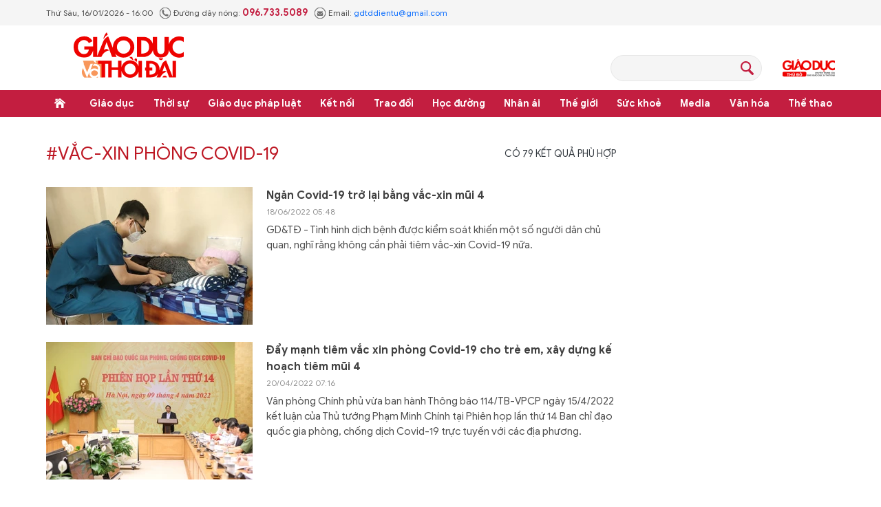

--- FILE ---
content_type: text/html;charset=utf-8
request_url: https://giaoducthoidai.vn/vac-xin-phong-covid-19-tag416089.html
body_size: 15657
content:
<!DOCTYPE html> <html lang="vi"> <head> <title>vắc-xin phòng Covid-19 | Báo Giáo dục và Thời đại Online</title> <meta name="description" content="Tin tức, hình ảnh, video clip MỚI NHẤT về vắc-xin phòng Covid-19 đang được dư luận quan tâm, cập nhật tin tuc vac xin phong Covid 19 24h trong ngày tại Báo Giáo dục và Thời đại Online"/> <meta name="keywords" content="vắc-xin phòng Covid-19, tin tuc vac xin phong Covid 19, hinh anh vac xin phong Covid 19, video clip vac xin phong Covid 19"/> <meta name="news_keywords" content="vắc-xin phòng Covid-19, tin tuc vac xin phong Covid 19, hinh anh vac xin phong Covid 19, video clip vac xin phong Covid 19"/> <meta http-equiv="Content-Type" content="text/html; charset=utf-8" /> <meta http-equiv="X-UA-Compatible" content="IE=edge"/> <meta http-equiv="refresh" content="1800" /> <meta name="revisit-after" content="1 days" /> <meta name="viewport" content="width=device-width, initial-scale=1"> <meta http-equiv="content-language" content="vi" /> <meta name="format-detection" content="telephone=no"/> <meta name="format-detection" content="address=no"/> <meta name="apple-mobile-web-app-capable" content="yes"> <meta name="apple-mobile-web-app-status-bar-style" content="black"> <meta name="apple-mobile-web-app-title" content="Báo Giáo dục và Thời đại Online"/> <meta name="referrer" content="no-referrer-when-downgrade"/> <link rel="shortcut icon" href="https://cdn.giaoducthoidai.vn/assets/web/styles/img/favicon.ico" type="image/x-icon" /> <link rel="preconnect" href="https://cdn.giaoducthoidai.vn"/> <link rel="dns-prefetch" href="https://cdn.giaoducthoidai.vn"/> <link rel="dns-prefetch" href="//www.google-analytics.com" /> <link rel="dns-prefetch" href="//www.googletagmanager.com" /> <link rel="dns-prefetch" href="//stc.za.zaloapp.com" /> <link rel="dns-prefetch" href="//fonts.googleapis.com" /> <meta property="fb:app_id" itemprop="name" content="3320730791529309"/> <meta property="fb:pages" content="801564163192774"/> <meta name="propeller" content="4bf372f4837e144bae2ec4d33e4f2665"> <meta name="eclick_verify" content="dFRaW1AXLRcYGVlEagQFCAwPMAAYAQwCIQIFRxUF"/> <meta name="p:domain_verify" content="bedbde054ee92f7b2c9552a90da96a4e"/> <meta name="google-site-verification" content="oj4ZE7Ft2rWUHKA7OP7vLkdggZYsxjqPVYd0tfD3enE"/> <script> var cmsConfig = { domainDesktop: 'https://giaoducthoidai.vn', domainMobile: 'https://giaoducthoidai.vn', domainApi: 'https://api.giaoducthoidai.vn', domainStatic: 'https://cdn.giaoducthoidai.vn', domainLog: 'https://log.giaoducthoidai.vn', googleAnalytics: 'G-22ZE40TC24', siteId: 0, pageType: 12, objectId: 416089, adsZone: 0, allowAds: true, adsLazy: true, antiAdblock: false, }; if (window.location.protocol !== 'https:' && window.location.hostname.indexOf('giaoducthoidai.vn') !== -1) { window.location = 'https://' + window.location.hostname + window.location.pathname + window.location.hash; } var USER_AGENT=window.navigator&&(window.navigator.userAgent||window.navigator.vendor)||window.opera||"",IS_MOBILE=/Android|webOS|iPhone|iPod|BlackBerry|Windows Phone|IEMobile|Mobile Safari|Opera Mini/i.test(USER_AGENT);function setCookie(e,o,i){var n=new Date,i=(n.setTime(n.getTime()+24*i*60*60*1e3),"expires="+n.toUTCString());document.cookie=e+"="+o+"; "+i+";path=/;"}function getCookie(e){var o=document.cookie.indexOf(e+"="),i=o+e.length+1;return!o&&e!==document.cookie.substring(0,e.length)||-1===o?null:(-1===(e=document.cookie.indexOf(";",i))&&(e=document.cookie.length),unescape(document.cookie.substring(i,e)))}; </script> <meta name="author" content="Báo Giáo dục và Thời đại Online" /> <meta name="copyright" content="Copyright © 2026 by Báo Giáo dục và Thời đại Online" /> <meta name="RATING" content="GENERAL" /> <meta name="GENERATOR" content="Báo Giáo dục và Thời đại Online" /> <meta content="Báo Giáo dục và Thời đại Online" itemprop="sourceOrganization" name="source"/> <meta content="news" itemprop="genre" name="medium"/> <meta name="robots" content="noarchive, max-image-preview:large, index, follow" /> <meta name="GOOGLEBOT" content="noarchive, max-image-preview:large, index, follow" /> <link rel="canonical" href="https://giaoducthoidai.vn/tu-khoa/vac-xin-phong-covid-19-tag416089.html" /> <meta property="og:site_name" content="Báo Giáo dục và Thời đại Online"/> <meta property="og:rich_attachment" content="true"/> <meta property="og:type" content="website"/> <meta property="og:url" content="https://giaoducthoidai.vn/tu-khoa/vac-xin-phong-covid-19-tag416089.html"/> <meta property="og:image" content="https://cdn.giaoducthoidai.vn/assets/web/styles/img/logo-share.jpg"/> <meta property="og:image:width" content="1200"/> <meta property="og:image:height" content="630"/> <meta property="og:title" content="vắc-xin phòng Covid-19"/> <meta property="og:description" content="Tin tức, hình ảnh, video clip MỚI NHẤT về vắc-xin phòng Covid-19 đang được dư luận quan tâm, cập nhật tin tuc vac xin phong Covid 19 24h trong ngày tại Báo Giáo dục và Thời đại Online"/> <meta name="twitter:card" value="summary"/> <meta name="twitter:url" content="https://giaoducthoidai.vn/tu-khoa/vac-xin-phong-covid-19-tag416089.html"/> <meta name="twitter:title" content="vắc-xin phòng Covid-19"/> <meta name="twitter:description" content="Tin tức, hình ảnh, video clip MỚI NHẤT về vắc-xin phòng Covid-19 đang được dư luận quan tâm, cập nhật tin tuc vac xin phong Covid 19 24h trong ngày tại Báo Giáo dục và Thời đại Online"/> <meta name="twitter:image" content="https://cdn.giaoducthoidai.vn/assets/web/styles/img/logo-share.jpg"/> <meta name="twitter:site" content="@Báo Giáo dục và Thời đại Online"/> <meta name="twitter:creator" content="@Báo Giáo dục và Thời đại Online"/> <script type="application/ld+json"> { "@context": "http://schema.org", "@type": "Organization", "name": "Báo Giáo dục và Thời đại Online", "url": "https://giaoducthoidai.vn", "logo": "https://cdn.giaoducthoidai.vn/assets/web/styles/img/logo.png", "foundingDate": "1959", "founders": [ { "@type": "Person", "name": "BỘ GIÁO DỤC VÀ ĐÀO TẠO" } ], "address": [ { "@type": "PostalAddress", "streetAddress": "15 - Hai Bà Trưng - Q.Hoàn Kiếm - Hà Nội", "addressLocality": "Hà Nội City", "addressRegion": "Northeast", "postalCode": "100000", "addressCountry": "VNM" } ], "contactPoint": [ { "@type": "ContactPoint", "telephone": "+84-886-059-988", "contactType": "customer service" }, { "@type": "ContactPoint", "telephone": "+84-243-936-9800", "contactType": "customer service" } ], "sameAs": [ "https://www.facebook.com/giaoducthoidai" ] } </script> <script type="application/ld+json"> { "@context" : "https://schema.org", "@type" : "WebSite", "name": "Báo Giáo dục và Thời đại Online", "url": "https://giaoducthoidai.vn", "alternateName" : "BÁO GIÁO DỤC & THỜI ĐẠI, CƠ QUAN CỦA BỘ GIÁO DỤC VÀ ĐÀO TẠO - DIỄN ĐÀN TOÀN XÃ HỘI VÌ SỰ NGHIỆP GIÁO DỤC", "potentialAction": { "@type": "SearchAction", "target": { "@type": "EntryPoint", "urlTemplate": "https://giaoducthoidai.vn/search/?q={search_term_string}" }, "query-input": "required name=search_term_string" } } </script> <script type="application/ld+json"> { "@context":"http://schema.org", "@type":"BreadcrumbList", "itemListElement":[ { "@type":"ListItem", "position":1, "item":{ "@id":"https://giaoducthoidai.vn/tu-khoa/vac-xin-phong-covid-19-tag416089.html", "name":"vắc-xin phòng Covid-19" } } ] } </script> <link rel="preload" href="https://cdn.giaoducthoidai.vn/assets/web/styles/css/main.min-1.0.15.css" as="style"> <link rel="preload" href="https://cdn.giaoducthoidai.vn/assets/web/js/main.min-1.0.17.js" as="script"> <link id="cms-style" rel="stylesheet" href="https://cdn.giaoducthoidai.vn/assets/web/styles/css/main.min-1.0.15.css"> <script type="text/javascript"> var _metaOgUrl = 'https://giaoducthoidai.vn/tu-khoa/vac-xin-phong-covid-19-tag416089.html'; var page_title = document.title; var tracked_url = window.location.pathname + window.location.search + window.location.hash; </script> <script async="" src="https://www.googletagmanager.com/gtag/js?id=G-22ZE40TC24"></script> <script> window.dataLayer = window.dataLayer || []; function gtag(){dataLayer.push(arguments);} gtag('js', new Date()); gtag('config', 'G-22ZE40TC24'); </script> <script async src="https://sp.zalo.me/plugins/sdk.js"></script> </head> <body > <div class="wrapper-page "> <header class="page-header"> <div class="top-info"> <div class="container"> <div class="time" id="today"></div> <div class="phone"> <span class="icon icon-phone"></span>Đường dây nóng: <strong> 096.733.5089</strong> </div> <div class="email"> <span class="icon icon-mail"></span>Email: <a href="mailto:gdtddientu@gmail.com"> gdtddientu@gmail.com</a> </div> </div> </div> <div class="container header-primary"> <div> <a href="https://giaoducthoidai.vn" class="logo" title="Báo Giáo dục và Thời đại Online">Báo Giáo dục và Thời đại Online</a> </div> <div id="adsWeb_AdsHeader" class="banner " data-platform="1" data-position="Web_AdsHeader" style="display:none"> </div> <div class="search-head"> <input type="text" class="form-control txtsearch"> <span class="icon icon-search btn_search"></span> </div> <h2> <a href="https://giaoducthudo.giaoducthoidai.vn/" class="logo-gdtd" title="Giáo dục Thủ đô" target="_blank">Giáo dục Thủ đô</a> </h2> </div> <div class="header-secondary"> <div class="container"> <ul class="menu"> <li class="menu-item home"> <a href="https://giaoducthoidai.vn" class="menu-link" title="Trang chủ"> Trang chủ </a> </li> <li class="menu-item has-sub"> <a class="menu-link" href="https://giaoducthoidai.vn/giao-duc/" title="Giáo dục ">Giáo dục </a> <ul class="sub-menu"> <li class="sub-item"> <a href="https://giaoducthoidai.vn/chinh-sach/" title="Chính sách">Chính sách</a> </li> <li class="sub-item"> <a href="https://giaoducthoidai.vn/dia-phuong/" title="Địa phương">Địa phương</a> </li> <li class="sub-item"> <a href="https://giaoducthoidai.vn/tuyen-sinh-du-hoc/" title="Đào tạo - Tuyển sinh">Đào tạo - Tuyển sinh</a> </li> <li class="sub-item"> <a href="https://giaoducthoidai.vn/giao-duc-bon-phuong/" title="Bốn phương">Bốn phương</a> </li> <li class="sub-item"> <a href="https://giaoducthoidai.vn/chuyen-dong/" title="Chuyển động">Chuyển động</a> </li> </ul> </li> <li class="menu-item has-sub"> <a class="menu-link" href="https://giaoducthoidai.vn/thoi-su/" title="Thời sự">Thời sự</a> <ul class="sub-menu"> <li class="sub-item"> <a href="https://giaoducthoidai.vn/giao-duc-do-thi/" title="Giáo dục Đô thị">Giáo dục Đô thị</a> </li> <li class="sub-item"> <a href="https://giaoducthoidai.vn/thoi-su-xa-hoi/" title="Xã hội">Xã hội</a> </li> <li class="sub-item"> <a href="https://giaoducthoidai.vn/chinh-tri/" title="Chính trị">Chính trị</a> </li> <li class="sub-item"> <a href="https://giaoducthoidai.vn/kinh-te/" title="Kinh tế">Kinh tế</a> </li> </ul> </li> <li class="menu-item has-sub"> <a class="menu-link" href="https://giaoducthoidai.vn/phap-luat-phap-luat/" title="Giáo dục pháp luật">Giáo dục pháp luật</a> <ul class="sub-menu"> <li class="sub-item"> <a href="https://giaoducthoidai.vn/an-ninh/" title="An ninh">An ninh</a> </li> <li class="sub-item"> <a href="https://giaoducthoidai.vn/phap-dinh/" title="Pháp đình">Pháp đình</a> </li> <li class="sub-item"> <a href="https://giaoducthoidai.vn/goc-nhin/" title="Bạn đọc - Điều tra">Bạn đọc - Điều tra</a> </li> </ul> </li> <li class="menu-item has-sub"> <a class="menu-link" href="https://giaoducthoidai.vn/ket-noi/" title="Kết nối">Kết nối</a> <ul class="sub-menu"> <li class="sub-item"> <a href="https://giaoducthoidai.vn/cong-doan/" title="Công đoàn">Công đoàn</a> </li> <li class="sub-item"> <a href="https://giaoducthoidai.vn/dong-hanh/" title="Đồng hành">Đồng hành</a> </li> <li class="sub-item"> <a href="https://giaoducthoidai.vn/khoa-hoc/" title="Khoa học - Công nghệ">Khoa học - Công nghệ</a> </li> </ul> </li> <li class="menu-item has-sub"> <a class="menu-link" href="https://giaoducthoidai.vn/trao-doi/" title="Trao đổi">Trao đổi</a> <ul class="sub-menu"> <li class="sub-item"> <a href="https://giaoducthoidai.vn/phuong-phap/" title="Phương pháp">Phương pháp</a> </li> <li class="sub-item"> <a href="https://giaoducthoidai.vn/goc-chuyen-gia/" title="Góc chuyên gia">Góc chuyên gia</a> </li> </ul> </li> <li class="menu-item has-sub"> <a class="menu-link" href="https://giaoducthoidai.vn/hoc-duong/" title="Học đường">Học đường</a> <ul class="sub-menu"> <li class="sub-item"> <a href="https://giaoducthoidai.vn/ky-nang-song/" title="Kỹ năng">Kỹ năng</a> </li> <li class="sub-item"> <a href="https://giaoducthoidai.vn/du-hoc/" title="Du học">Du học</a> </li> <li class="sub-item"> <a href="https://giaoducthoidai.vn/guong-mat/" title="Gương mặt">Gương mặt</a> </li> <li class="sub-item"> <a href="https://giaoducthoidai.vn/the-chat/" title="Thể chất">Thể chất</a> </li> </ul> </li> <li class="menu-item"> <a class="menu-link" href="https://giaoducthoidai.vn/nhan-ai/" title="Nhân ái">Nhân ái</a> </li> <li class="menu-item has-sub"> <a class="menu-link" href="https://giaoducthoidai.vn/the-gioi/" title="Thế giới">Thế giới</a> <ul class="sub-menu"> <li class="sub-item"> <a href="https://giaoducthoidai.vn/giao-duc-quoc-phong/" title="Giáo dục Quốc phòng">Giáo dục Quốc phòng</a> </li> <li class="sub-item"> <a href="https://giaoducthoidai.vn/the-gioi-do-day/" title="Thế giới đó đây">Thế giới đó đây</a> </li> <li class="sub-item"> <a href="https://giaoducthoidai.vn/chuyen-la/" title="Chuyện lạ">Chuyện lạ</a> </li> </ul> </li> <li class="menu-item has-sub"> <a class="menu-link" href="https://giaoducthoidai.vn/suc-khoe/" title="Sức khoẻ">Sức khoẻ</a> <ul class="sub-menu"> <li class="sub-item"> <a href="https://giaoducthoidai.vn/khoe-dep/" title="Khoẻ đẹp">Khoẻ đẹp</a> </li> <li class="sub-item"> <a href="https://giaoducthoidai.vn/gia-dinh/" title="Gia đình">Gia đình</a> </li> <li class="sub-item"> <a href="https://giaoducthoidai.vn/day-lui-covid/" title="Đẩy lùi Covid-19">Đẩy lùi Covid-19</a> </li> </ul> </li> <li class="menu-item has-sub"> <a class="menu-link" href="https://giaoducthoidai.vn/video-media/" title="Media">Media</a> <ul class="sub-menu"> <li class="sub-item"> <a href="https://giaoducthoidai.vn/infographic-media/" title="Infographic">Infographic</a> </li> <li class="sub-item"> <a href="https://giaoducthoidai.vn/video/" title="Video">Video</a> </li> <li class="sub-item"> <a href="https://giaoducthoidai.vn/247-nong/" title="Nóng 247">Nóng 247</a> </li> <li class="sub-item"> <a href="https://giaoducthoidai.vn/tieu-diem/" title="Tiêu điểm">Tiêu điểm</a> </li> </ul> </li> <li class="menu-item has-sub"> <a class="menu-link" href="https://giaoducthoidai.vn/van-hoa/" title="Văn hóa">Văn hóa</a> <ul class="sub-menu"> <li class="sub-item"> <a href="https://giaoducthoidai.vn/sang-tac/" title="Sáng tác">Sáng tác</a> </li> <li class="sub-item"> <a href="https://giaoducthoidai.vn/doi-song-van-hoa/" title="Đời sống văn hoá">Đời sống văn hoá</a> </li> <li class="sub-item"> <a href="https://giaoducthoidai.vn/the-gioi-sao/" title="Sao">Sao</a> </li> </ul> </li> <li class="menu-item has-sub"> <a class="menu-link" href="https://giaoducthoidai.vn/the-thao/" title="Thể thao">Thể thao</a> <ul class="sub-menu"> <li class="sub-item"> <a href="https://giaoducthoidai.vn/the-thao-hoc-duong/" title="Thể thao học đường">Thể thao học đường</a> </li> </ul> </li> </ul> </div> </div> </header> <div class="site-body"> <div class="container"> <div id="adsWeb_AdsTop" class="banner " data-platform="1" data-position="Web_AdsTop" style="display:none"> </div> <div class="col-wrapper"> <div class="main-col content-col"> <div class="wrap-tags"> <p class="tags">#vắc-xin phòng Covid-19</p> <p class="result"> Có <span>79</span> kết quả phù hợp </p> </div> <div class="many-pack content-list"> <article class="story" data-id="530118"> <figure class="story__thumb"> <a class="cms-link" href="https://giaoducthoidai.vn/ngan-covid-19-tro-lai-bang-vac-xin-mui-4-post530118.html" title="Ngăn Covid-19 trở lại bằng vắc-xin mũi 4"> <img class="lazyload" src="[data-uri]" data-src="https://cdn.giaoducthoidai.vn/images/eee836ebf9bf0eaa2ce7ff9d71860fe8b4c73dd777b7810bd2b9095598c3f005e9c48a234cf21ebd105254f2962e1e5bbaa5997e317471d505df4c4320653ccb/12.jpeg.webp" data-srcset="https://cdn.giaoducthoidai.vn/images/eee836ebf9bf0eaa2ce7ff9d71860fe8b4c73dd777b7810bd2b9095598c3f005e9c48a234cf21ebd105254f2962e1e5bbaa5997e317471d505df4c4320653ccb/12.jpeg.webp 1x, https://cdn.giaoducthoidai.vn/images/28f3198cc3128bec7f5f64613c89e2c5b4c73dd777b7810bd2b9095598c3f005e9c48a234cf21ebd105254f2962e1e5bbaa5997e317471d505df4c4320653ccb/12.jpeg.webp 2x" alt="Nhóm được tiêm mũi 4 là người từ 50 tuổi trở lên. Ảnh: HCDC."> <noscript><img src="https://cdn.giaoducthoidai.vn/images/eee836ebf9bf0eaa2ce7ff9d71860fe8b4c73dd777b7810bd2b9095598c3f005e9c48a234cf21ebd105254f2962e1e5bbaa5997e317471d505df4c4320653ccb/12.jpeg.webp" srcset="https://cdn.giaoducthoidai.vn/images/eee836ebf9bf0eaa2ce7ff9d71860fe8b4c73dd777b7810bd2b9095598c3f005e9c48a234cf21ebd105254f2962e1e5bbaa5997e317471d505df4c4320653ccb/12.jpeg.webp 1x, https://cdn.giaoducthoidai.vn/images/28f3198cc3128bec7f5f64613c89e2c5b4c73dd777b7810bd2b9095598c3f005e9c48a234cf21ebd105254f2962e1e5bbaa5997e317471d505df4c4320653ccb/12.jpeg.webp 2x" alt="Nhóm được tiêm mũi 4 là người từ 50 tuổi trở lên. Ảnh: HCDC." class="image-fallback"></noscript> </a> </figure> <h3 class="story__heading" data-tracking="530118"> <a class="cms-link" href="https://giaoducthoidai.vn/ngan-covid-19-tro-lai-bang-vac-xin-mui-4-post530118.html" title="Ngăn Covid-19 trở lại bằng vắc-xin mũi 4"> Ngăn Covid-19 trở lại bằng vắc-xin mũi 4 </a> </h3> <time class="story__time" datetime="2022-06-18T12:48:54+0700" data-time="1655531334"> <span class="icon icon-clock"></span> 18/06/2022 12:48 </time> <div class="story__summary story__shorten"> GD&TĐ - Tình hình dịch bệnh được kiểm soát khiến một số người dân chủ quan, nghĩ rằng không cần phải tiêm vắc-xin Covid-19 nữa. </div> </article> <article class="story" data-id="500201"> <figure class="story__thumb"> <a class="cms-link" href="https://giaoducthoidai.vn/day-manh-tiem-vac-xin-phong-covid-19-cho-tre-em-xay-dung-ke-hoach-tiem-mui-4-post500201.html" title="Đẩy mạnh tiêm vắc xin phòng Covid-19 cho trẻ em, xây dựng kế hoạch tiêm mũi 4 "> <img class="lazyload" src="[data-uri]" data-src="https://cdn.giaoducthoidai.vn/images/eee836ebf9bf0eaa2ce7ff9d71860fe8858ab9408b240881aa448c5520dfec1b4de76822d57dd73d9fb090d60d433ff4a667e572daf46436e1cd807cd23fe29ed5c50ed99b7a4e4d08460d14dbcfe728/ttg94-1650384044663229296321.jpg.webp" data-srcset="https://cdn.giaoducthoidai.vn/images/eee836ebf9bf0eaa2ce7ff9d71860fe8858ab9408b240881aa448c5520dfec1b4de76822d57dd73d9fb090d60d433ff4a667e572daf46436e1cd807cd23fe29ed5c50ed99b7a4e4d08460d14dbcfe728/ttg94-1650384044663229296321.jpg.webp 1x, https://cdn.giaoducthoidai.vn/images/28f3198cc3128bec7f5f64613c89e2c5858ab9408b240881aa448c5520dfec1b4de76822d57dd73d9fb090d60d433ff4a667e572daf46436e1cd807cd23fe29ed5c50ed99b7a4e4d08460d14dbcfe728/ttg94-1650384044663229296321.jpg.webp 2x" alt="Thủ tướng Chính phủ Phạm Minh Chính chủ trì phiên họp Ban Chỉ đạo Quốc gia phòng chống dịch COVID-19 ngày 9/4/2022"> <noscript><img src="https://cdn.giaoducthoidai.vn/images/eee836ebf9bf0eaa2ce7ff9d71860fe8858ab9408b240881aa448c5520dfec1b4de76822d57dd73d9fb090d60d433ff4a667e572daf46436e1cd807cd23fe29ed5c50ed99b7a4e4d08460d14dbcfe728/ttg94-1650384044663229296321.jpg.webp" srcset="https://cdn.giaoducthoidai.vn/images/eee836ebf9bf0eaa2ce7ff9d71860fe8858ab9408b240881aa448c5520dfec1b4de76822d57dd73d9fb090d60d433ff4a667e572daf46436e1cd807cd23fe29ed5c50ed99b7a4e4d08460d14dbcfe728/ttg94-1650384044663229296321.jpg.webp 1x, https://cdn.giaoducthoidai.vn/images/28f3198cc3128bec7f5f64613c89e2c5858ab9408b240881aa448c5520dfec1b4de76822d57dd73d9fb090d60d433ff4a667e572daf46436e1cd807cd23fe29ed5c50ed99b7a4e4d08460d14dbcfe728/ttg94-1650384044663229296321.jpg.webp 2x" alt="Thủ tướng Chính phủ Phạm Minh Chính chủ trì phiên họp Ban Chỉ đạo Quốc gia phòng chống dịch COVID-19 ngày 9/4/2022" class="image-fallback"></noscript> </a> </figure> <h3 class="story__heading" data-tracking="500201"> <a class="cms-link" href="https://giaoducthoidai.vn/day-manh-tiem-vac-xin-phong-covid-19-cho-tre-em-xay-dung-ke-hoach-tiem-mui-4-post500201.html" title="Đẩy mạnh tiêm vắc xin phòng Covid-19 cho trẻ em, xây dựng kế hoạch tiêm mũi 4 "> Đẩy mạnh tiêm vắc xin phòng Covid-19 cho trẻ em, xây dựng kế hoạch tiêm mũi 4 </a> </h3> <time class="story__time" datetime="2022-04-20T14:16:59+0700" data-time="1650439019"> <span class="icon icon-clock"></span> 20/04/2022 14:16 </time> <div class="story__summary story__shorten"> Văn phòng Chính phủ vừa ban hành Thông báo 114/TB-VPCP ngày 15/4/2022 kết luận của Thủ tướng Phạm Minh Chính tại Phiên họp lần thứ 14 Ban chỉ đạo quốc gia phòng, chống dịch Covid-19 trực tuyến với các địa phương. </div> </article> <article class="story" data-id="414418"> <figure class="story__thumb"> <a class="cms-link" href="https://giaoducthoidai.vn/dieu-cha-me-can-lam-ngay-sau-khi-tre-tiem-vac-xin-ngua-covid-19-post414418.html" title="Điều cha mẹ cần làm ngay sau khi trẻ tiêm vắc-xin ngừa Covid-19"> <img class="lazyload" src="[data-uri]" data-src="https://cdn.giaoducthoidai.vn/images/eee836ebf9bf0eaa2ce7ff9d71860fe8b4c73dd777b7810bd2b9095598c3f005ae26903279731320692479ef8223e8eabaa5997e317471d505df4c4320653ccb/11.jpeg.webp" data-srcset="https://cdn.giaoducthoidai.vn/images/eee836ebf9bf0eaa2ce7ff9d71860fe8b4c73dd777b7810bd2b9095598c3f005ae26903279731320692479ef8223e8eabaa5997e317471d505df4c4320653ccb/11.jpeg.webp 1x, https://cdn.giaoducthoidai.vn/images/28f3198cc3128bec7f5f64613c89e2c5b4c73dd777b7810bd2b9095598c3f005ae26903279731320692479ef8223e8eabaa5997e317471d505df4c4320653ccb/11.jpeg.webp 2x" alt="Trẻ được khám sàng lọc trước tiêm. Ảnh: HCDC."> <noscript><img src="https://cdn.giaoducthoidai.vn/images/eee836ebf9bf0eaa2ce7ff9d71860fe8b4c73dd777b7810bd2b9095598c3f005ae26903279731320692479ef8223e8eabaa5997e317471d505df4c4320653ccb/11.jpeg.webp" srcset="https://cdn.giaoducthoidai.vn/images/eee836ebf9bf0eaa2ce7ff9d71860fe8b4c73dd777b7810bd2b9095598c3f005ae26903279731320692479ef8223e8eabaa5997e317471d505df4c4320653ccb/11.jpeg.webp 1x, https://cdn.giaoducthoidai.vn/images/28f3198cc3128bec7f5f64613c89e2c5b4c73dd777b7810bd2b9095598c3f005ae26903279731320692479ef8223e8eabaa5997e317471d505df4c4320653ccb/11.jpeg.webp 2x" alt="Trẻ được khám sàng lọc trước tiêm. Ảnh: HCDC." class="image-fallback"></noscript> </a> </figure> <h3 class="story__heading" data-tracking="414418"> <a class="cms-link" href="https://giaoducthoidai.vn/dieu-cha-me-can-lam-ngay-sau-khi-tre-tiem-vac-xin-ngua-covid-19-post414418.html" title="Điều cha mẹ cần làm ngay sau khi trẻ tiêm vắc-xin ngừa Covid-19"> Điều cha mẹ cần làm ngay sau khi trẻ tiêm vắc-xin ngừa Covid-19 </a> </h3> <time class="story__time" datetime="2022-04-19T17:23:34+0700" data-time="1650363814"> <span class="icon icon-clock"></span> 19/04/2022 17:23 </time> <div class="story__summary story__shorten"> GD&TĐ - Trẻ đang chờ đến thời gian chủng ngừa Covid-19 cũng có thể tiêm các vắc-xin khác bình thường khi đến lịch. Trẻ đã chủng ngừa Covid-19 có thể tiêm ngay các vắc-xin khác nếu sức khỏe ổn định. </div> </article> <article class="story" data-id="566723"> <figure class="story__thumb"> <a class="cms-link" href="https://giaoducthoidai.vn/phe-duyet-vac-xin-pfizer-cho-tre-tu-5-11-tuoi-lieu-02ml-post566723.html" title="Phê duyệt vắc xin Pfizer cho trẻ từ 5-11 tuổi, liều 0,2ml"> <img class="lazyload" src="[data-uri]" data-src="https://cdn.giaoducthoidai.vn/images/eee836ebf9bf0eaa2ce7ff9d71860fe897e5071836d5f9e62d61b8650326cb073c14c31395aa9f71d43f5240cbf93000a6c429008aae1b9f2def16242a4bfb02/tiem-vac-xin.jpg.webp" data-srcset="https://cdn.giaoducthoidai.vn/images/eee836ebf9bf0eaa2ce7ff9d71860fe897e5071836d5f9e62d61b8650326cb073c14c31395aa9f71d43f5240cbf93000a6c429008aae1b9f2def16242a4bfb02/tiem-vac-xin.jpg.webp 1x, https://cdn.giaoducthoidai.vn/images/28f3198cc3128bec7f5f64613c89e2c597e5071836d5f9e62d61b8650326cb073c14c31395aa9f71d43f5240cbf93000a6c429008aae1b9f2def16242a4bfb02/tiem-vac-xin.jpg.webp 2x" alt="7 triệu liều vắc xin phòng Covid-19 tiêm cho trẻ 5-11 tuổi sắp về Việt Nam."> <noscript><img src="https://cdn.giaoducthoidai.vn/images/eee836ebf9bf0eaa2ce7ff9d71860fe897e5071836d5f9e62d61b8650326cb073c14c31395aa9f71d43f5240cbf93000a6c429008aae1b9f2def16242a4bfb02/tiem-vac-xin.jpg.webp" srcset="https://cdn.giaoducthoidai.vn/images/eee836ebf9bf0eaa2ce7ff9d71860fe897e5071836d5f9e62d61b8650326cb073c14c31395aa9f71d43f5240cbf93000a6c429008aae1b9f2def16242a4bfb02/tiem-vac-xin.jpg.webp 1x, https://cdn.giaoducthoidai.vn/images/28f3198cc3128bec7f5f64613c89e2c597e5071836d5f9e62d61b8650326cb073c14c31395aa9f71d43f5240cbf93000a6c429008aae1b9f2def16242a4bfb02/tiem-vac-xin.jpg.webp 2x" alt="7 triệu liều vắc xin phòng Covid-19 tiêm cho trẻ 5-11 tuổi sắp về Việt Nam." class="image-fallback"></noscript> </a> </figure> <h3 class="story__heading" data-tracking="566723"> <a class="cms-link" href="https://giaoducthoidai.vn/phe-duyet-vac-xin-pfizer-cho-tre-tu-5-11-tuoi-lieu-02ml-post566723.html" title="Phê duyệt vắc xin Pfizer cho trẻ từ 5-11 tuổi, liều 0,2ml"> Phê duyệt vắc xin Pfizer cho trẻ từ 5-11 tuổi, liều 0,2ml </a> </h3> <time class="story__time" datetime="2022-03-03T12:53:25+0700" data-time="1646286805"> <span class="icon icon-clock"></span> 03/03/2022 12:53 </time> <div class="story__summary story__shorten"> GD&TĐ - Bộ Y tế đang thúc đẩy các thủ tục để dự kiến trong tháng 3 sớm hoàn thành việc ký hợp đồng với hãng Pfizer mua 21,9 triệu liều vắc xin phòng Covid-19 tiêm cho trẻ em từ 5-11 tuổi. </div> </article> <article class="story" data-id="592177"> <figure class="story__thumb"> <a class="cms-link" href="https://giaoducthoidai.vn/omicron-khien-chien-luoc-vac-xin-can-duoc-thay-doi-post592177.html" title="Omicron khiến chiến lược vắc-xin cần được thay đổi?"> <img class="lazyload" src="[data-uri]" data-src="https://cdn.giaoducthoidai.vn/images/eee836ebf9bf0eaa2ce7ff9d71860fe8b4c73dd777b7810bd2b9095598c3f0054e35c15aa75323b214e6d1143193964ccb27f35e17c65de3caf2e4eab12e32d8/11-2.jpeg.webp" data-srcset="https://cdn.giaoducthoidai.vn/images/eee836ebf9bf0eaa2ce7ff9d71860fe8b4c73dd777b7810bd2b9095598c3f0054e35c15aa75323b214e6d1143193964ccb27f35e17c65de3caf2e4eab12e32d8/11-2.jpeg.webp 1x, https://cdn.giaoducthoidai.vn/images/28f3198cc3128bec7f5f64613c89e2c5b4c73dd777b7810bd2b9095598c3f0054e35c15aa75323b214e6d1143193964ccb27f35e17c65de3caf2e4eab12e32d8/11-2.jpeg.webp 2x" alt="Với các vắc-xin hiện có, đạt được miễn dịch cộng đồng là điều khó khăn."> <noscript><img src="https://cdn.giaoducthoidai.vn/images/eee836ebf9bf0eaa2ce7ff9d71860fe8b4c73dd777b7810bd2b9095598c3f0054e35c15aa75323b214e6d1143193964ccb27f35e17c65de3caf2e4eab12e32d8/11-2.jpeg.webp" srcset="https://cdn.giaoducthoidai.vn/images/eee836ebf9bf0eaa2ce7ff9d71860fe8b4c73dd777b7810bd2b9095598c3f0054e35c15aa75323b214e6d1143193964ccb27f35e17c65de3caf2e4eab12e32d8/11-2.jpeg.webp 1x, https://cdn.giaoducthoidai.vn/images/28f3198cc3128bec7f5f64613c89e2c5b4c73dd777b7810bd2b9095598c3f0054e35c15aa75323b214e6d1143193964ccb27f35e17c65de3caf2e4eab12e32d8/11-2.jpeg.webp 2x" alt="Với các vắc-xin hiện có, đạt được miễn dịch cộng đồng là điều khó khăn." class="image-fallback"></noscript> </a> </figure> <h3 class="story__heading" data-tracking="592177"> <a class="cms-link" href="https://giaoducthoidai.vn/omicron-khien-chien-luoc-vac-xin-can-duoc-thay-doi-post592177.html" title="Omicron khiến chiến lược vắc-xin cần được thay đổi?"> Omicron khiến chiến lược vắc-xin cần được thay đổi? </a> </h3> <time class="story__time" datetime="2022-01-19T17:00:58+0700" data-time="1642586458"> <span class="icon icon-clock"></span> 19/01/2022 17:00 </time> <div class="story__summary story__shorten"> GD&TĐ - Khi Omicron xâm nhập, Việt Nam cần tập trung tiêm nhắc lại sau mũi 3 cho người có nguy cơ mắc bệnh nặng và tử vong. Đồng thời, tiếp tục nghiên cứu và đón chờ vắc-xin có hiệu lực cao hơn, lâu dài hơn. </div> </article> <article class="story" data-id="562699"> <figure class="story__thumb"> <a class="cms-link" href="https://giaoducthoidai.vn/noi-hach-sau-tiem-vac-xin-covid-19-co-dang-lo-post562699.html" title="Nổi hạch sau tiêm vắc-xin Covid-19 có đáng lo?"> <img class="lazyload" src="[data-uri]" data-src="https://cdn.giaoducthoidai.vn/images/eee836ebf9bf0eaa2ce7ff9d71860fe8b4c73dd777b7810bd2b9095598c3f005352d7aee1e5bbc09ca5da310dd88cbee6b2cf1721f9782fcf472a21c180aca34/11-2.jpg.webp" data-srcset="https://cdn.giaoducthoidai.vn/images/eee836ebf9bf0eaa2ce7ff9d71860fe8b4c73dd777b7810bd2b9095598c3f005352d7aee1e5bbc09ca5da310dd88cbee6b2cf1721f9782fcf472a21c180aca34/11-2.jpg.webp 1x, https://cdn.giaoducthoidai.vn/images/28f3198cc3128bec7f5f64613c89e2c5b4c73dd777b7810bd2b9095598c3f005352d7aee1e5bbc09ca5da310dd88cbee6b2cf1721f9782fcf472a21c180aca34/11-2.jpg.webp 2x" alt="Hạch sẽ tự biến mất sau khi tiêm vắc-xin vài ngày. "> <noscript><img src="https://cdn.giaoducthoidai.vn/images/eee836ebf9bf0eaa2ce7ff9d71860fe8b4c73dd777b7810bd2b9095598c3f005352d7aee1e5bbc09ca5da310dd88cbee6b2cf1721f9782fcf472a21c180aca34/11-2.jpg.webp" srcset="https://cdn.giaoducthoidai.vn/images/eee836ebf9bf0eaa2ce7ff9d71860fe8b4c73dd777b7810bd2b9095598c3f005352d7aee1e5bbc09ca5da310dd88cbee6b2cf1721f9782fcf472a21c180aca34/11-2.jpg.webp 1x, https://cdn.giaoducthoidai.vn/images/28f3198cc3128bec7f5f64613c89e2c5b4c73dd777b7810bd2b9095598c3f005352d7aee1e5bbc09ca5da310dd88cbee6b2cf1721f9782fcf472a21c180aca34/11-2.jpg.webp 2x" alt="Hạch sẽ tự biến mất sau khi tiêm vắc-xin vài ngày. " class="image-fallback"></noscript> </a> </figure> <h3 class="story__heading" data-tracking="562699"> <a class="cms-link" href="https://giaoducthoidai.vn/noi-hach-sau-tiem-vac-xin-covid-19-co-dang-lo-post562699.html" title="Nổi hạch sau tiêm vắc-xin Covid-19 có đáng lo?"> Nổi hạch sau tiêm vắc-xin Covid-19 có đáng lo? </a> </h3> <time class="story__time" datetime="2022-01-08T19:53:54+0700" data-time="1641646434"> <span class="icon icon-clock"></span> 08/01/2022 19:53 </time> <div class="story__summary story__shorten"> GD&TĐ - Theo bác sĩ Trương Hữu Khanh, nổi hạch sau tiêm vắc-xin là tình trạng hoàn toàn bình thường. Không chỉ vắc-xin Covid-19, nhiều vắc-xin khác cũng gây nổi hạch sau tiêm. </div> </article> <article class="story" data-id="583471"> <figure class="story__thumb"> <a class="cms-link" href="https://giaoducthoidai.vn/ninh-thuan-len-ke-hoach-tiem-vac-xin-mui-3-phong-covid-19-post583471.html" title="Ninh Thuận lên kế hoạch tiêm vắc xin mũi 3 phòng Covid-19"> <img class="lazyload" src="[data-uri]" data-src="https://cdn.giaoducthoidai.vn/images/eee836ebf9bf0eaa2ce7ff9d71860fe8802b03185cb92494a6301699c1671a7fc673c283091f32a1f0fa529298ba3d7a8c6ef7a90934f8ced53eb91605a91145/vac-xin.jpg.webp" data-srcset="https://cdn.giaoducthoidai.vn/images/eee836ebf9bf0eaa2ce7ff9d71860fe8802b03185cb92494a6301699c1671a7fc673c283091f32a1f0fa529298ba3d7a8c6ef7a90934f8ced53eb91605a91145/vac-xin.jpg.webp 1x, https://cdn.giaoducthoidai.vn/images/28f3198cc3128bec7f5f64613c89e2c5802b03185cb92494a6301699c1671a7fc673c283091f32a1f0fa529298ba3d7a8c6ef7a90934f8ced53eb91605a91145/vac-xin.jpg.webp 2x" alt="Người dân huyện Thuận Bắc tiêm vắc-xin phòng ngừa Covid-19."> <noscript><img src="https://cdn.giaoducthoidai.vn/images/eee836ebf9bf0eaa2ce7ff9d71860fe8802b03185cb92494a6301699c1671a7fc673c283091f32a1f0fa529298ba3d7a8c6ef7a90934f8ced53eb91605a91145/vac-xin.jpg.webp" srcset="https://cdn.giaoducthoidai.vn/images/eee836ebf9bf0eaa2ce7ff9d71860fe8802b03185cb92494a6301699c1671a7fc673c283091f32a1f0fa529298ba3d7a8c6ef7a90934f8ced53eb91605a91145/vac-xin.jpg.webp 1x, https://cdn.giaoducthoidai.vn/images/28f3198cc3128bec7f5f64613c89e2c5802b03185cb92494a6301699c1671a7fc673c283091f32a1f0fa529298ba3d7a8c6ef7a90934f8ced53eb91605a91145/vac-xin.jpg.webp 2x" alt="Người dân huyện Thuận Bắc tiêm vắc-xin phòng ngừa Covid-19." class="image-fallback"></noscript> </a> </figure> <h3 class="story__heading" data-tracking="583471"> <a class="cms-link" href="https://giaoducthoidai.vn/ninh-thuan-len-ke-hoach-tiem-vac-xin-mui-3-phong-covid-19-post583471.html" title="Ninh Thuận lên kế hoạch tiêm vắc xin mũi 3 phòng Covid-19"> Ninh Thuận lên kế hoạch tiêm vắc xin mũi 3 phòng Covid-19 </a> </h3> <time class="story__time" datetime="2021-12-22T17:10:21+0700" data-time="1640167821"> <span class="icon icon-clock"></span> 22/12/2021 17:10 </time> <div class="story__summary story__shorten"> GD&TĐ - UBND tỉnh Ninh Thuận vừa có công văn điều chỉnh nội dung Kế hoạch triển khai tiêm vắc-xin phòng Covid-19 liều bổ sung và liều nhắc lại. </div> </article> <article class="story" data-id="569885"> <figure class="story__thumb"> <a class="cms-link" href="https://giaoducthoidai.vn/vac-xin-nanocovax-can-bo-sung-du-lieu-ve-hieu-qua-bao-ve-post569885.html" title="Vắc xin Nanocovax cần bổ sung dữ liệu về hiệu quả bảo vệ"> <img class="lazyload" src="[data-uri]" data-src="https://cdn.giaoducthoidai.vn/images/eee836ebf9bf0eaa2ce7ff9d71860fe8736ea2cd99e7ec2994d00bd1f8601dc74222f844b77fdee9590ecb0f7e1af332cb27f35e17c65de3caf2e4eab12e32d8/11-2.jpeg.webp" data-srcset="https://cdn.giaoducthoidai.vn/images/eee836ebf9bf0eaa2ce7ff9d71860fe8736ea2cd99e7ec2994d00bd1f8601dc74222f844b77fdee9590ecb0f7e1af332cb27f35e17c65de3caf2e4eab12e32d8/11-2.jpeg.webp 1x, https://cdn.giaoducthoidai.vn/images/28f3198cc3128bec7f5f64613c89e2c5736ea2cd99e7ec2994d00bd1f8601dc74222f844b77fdee9590ecb0f7e1af332cb27f35e17c65de3caf2e4eab12e32d8/11-2.jpeg.webp 2x" alt="Về hiệu quả bảo vệ của vắc-xin, cần tiếp tục bổ sung dữ liệu các trường hợp mắc Covid-19 theo đề cương nghiên cứu đã được phê duyệt."> <noscript><img src="https://cdn.giaoducthoidai.vn/images/eee836ebf9bf0eaa2ce7ff9d71860fe8736ea2cd99e7ec2994d00bd1f8601dc74222f844b77fdee9590ecb0f7e1af332cb27f35e17c65de3caf2e4eab12e32d8/11-2.jpeg.webp" srcset="https://cdn.giaoducthoidai.vn/images/eee836ebf9bf0eaa2ce7ff9d71860fe8736ea2cd99e7ec2994d00bd1f8601dc74222f844b77fdee9590ecb0f7e1af332cb27f35e17c65de3caf2e4eab12e32d8/11-2.jpeg.webp 1x, https://cdn.giaoducthoidai.vn/images/28f3198cc3128bec7f5f64613c89e2c5736ea2cd99e7ec2994d00bd1f8601dc74222f844b77fdee9590ecb0f7e1af332cb27f35e17c65de3caf2e4eab12e32d8/11-2.jpeg.webp 2x" alt="Về hiệu quả bảo vệ của vắc-xin, cần tiếp tục bổ sung dữ liệu các trường hợp mắc Covid-19 theo đề cương nghiên cứu đã được phê duyệt." class="image-fallback"></noscript> </a> </figure> <h3 class="story__heading" data-tracking="569885"> <a class="cms-link" href="https://giaoducthoidai.vn/vac-xin-nanocovax-can-bo-sung-du-lieu-ve-hieu-qua-bao-ve-post569885.html" title="Vắc xin Nanocovax cần bổ sung dữ liệu về hiệu quả bảo vệ"> Vắc xin Nanocovax cần bổ sung dữ liệu về hiệu quả bảo vệ </a> </h3> <time class="story__time" datetime="2021-12-21T10:58:34+0700" data-time="1640059114"> <span class="icon icon-clock"></span> 21/12/2021 10:58 </time> <div class="story__summary story__shorten"> GD&TĐ - Hội đồng Đạo đức trong nghiên cứu y sinh học Quốc gia vừa họp xem xét, đánh giá báo cáo cập nhật, bổ sung kết quả giữa kỳ thử nghiệm lâm sàng giai đoạn 3 ứng viên vắc xin Nanocovax. </div> </article> <article class="story" data-id="368547"> <figure class="story__thumb"> <a class="cms-link" href="https://giaoducthoidai.vn/ra-soat-to-chuc-tiem-vac-xin-phong-covid-19-cho-nguoi-cao-tuoi-benh-nen-tai-nha-post368547.html" title="Rà soát, tổ chức tiêm vắc xin phòng Covid-19 cho người cao tuổi, bệnh nền tại nhà"> <img class="lazyload" src="[data-uri]" data-src="https://cdn.giaoducthoidai.vn/images/eee836ebf9bf0eaa2ce7ff9d71860fe801d5738f9890b25cddca3f9c9ddf20a6f7117389f1231654508429a6555f038b1ef71d0cef8f0733bc90db1502821d0d9cd6f499caa13bf4b47c6285c2405ea4bcae2b465c98063cab48870dd3bd6298/cach-ly-tai-nha-de-phong-dich-covid-19.jpg.webp" data-srcset="https://cdn.giaoducthoidai.vn/images/eee836ebf9bf0eaa2ce7ff9d71860fe801d5738f9890b25cddca3f9c9ddf20a6f7117389f1231654508429a6555f038b1ef71d0cef8f0733bc90db1502821d0d9cd6f499caa13bf4b47c6285c2405ea4bcae2b465c98063cab48870dd3bd6298/cach-ly-tai-nha-de-phong-dich-covid-19.jpg.webp 1x, https://cdn.giaoducthoidai.vn/images/28f3198cc3128bec7f5f64613c89e2c501d5738f9890b25cddca3f9c9ddf20a6f7117389f1231654508429a6555f038b1ef71d0cef8f0733bc90db1502821d0d9cd6f499caa13bf4b47c6285c2405ea4bcae2b465c98063cab48870dd3bd6298/cach-ly-tai-nha-de-phong-dich-covid-19.jpg.webp 2x" alt="Ảnh minh họa."> <noscript><img src="https://cdn.giaoducthoidai.vn/images/eee836ebf9bf0eaa2ce7ff9d71860fe801d5738f9890b25cddca3f9c9ddf20a6f7117389f1231654508429a6555f038b1ef71d0cef8f0733bc90db1502821d0d9cd6f499caa13bf4b47c6285c2405ea4bcae2b465c98063cab48870dd3bd6298/cach-ly-tai-nha-de-phong-dich-covid-19.jpg.webp" srcset="https://cdn.giaoducthoidai.vn/images/eee836ebf9bf0eaa2ce7ff9d71860fe801d5738f9890b25cddca3f9c9ddf20a6f7117389f1231654508429a6555f038b1ef71d0cef8f0733bc90db1502821d0d9cd6f499caa13bf4b47c6285c2405ea4bcae2b465c98063cab48870dd3bd6298/cach-ly-tai-nha-de-phong-dich-covid-19.jpg.webp 1x, https://cdn.giaoducthoidai.vn/images/28f3198cc3128bec7f5f64613c89e2c501d5738f9890b25cddca3f9c9ddf20a6f7117389f1231654508429a6555f038b1ef71d0cef8f0733bc90db1502821d0d9cd6f499caa13bf4b47c6285c2405ea4bcae2b465c98063cab48870dd3bd6298/cach-ly-tai-nha-de-phong-dich-covid-19.jpg.webp 2x" alt="Ảnh minh họa." class="image-fallback"></noscript> </a> </figure> <h3 class="story__heading" data-tracking="368547"> <a class="cms-link" href="https://giaoducthoidai.vn/ra-soat-to-chuc-tiem-vac-xin-phong-covid-19-cho-nguoi-cao-tuoi-benh-nen-tai-nha-post368547.html" title="Rà soát, tổ chức tiêm vắc xin phòng Covid-19 cho người cao tuổi, bệnh nền tại nhà"> Rà soát, tổ chức tiêm vắc xin phòng Covid-19 cho người cao tuổi, bệnh nền tại nhà </a> </h3> <time class="story__time" datetime="2021-12-16T10:35:20+0700" data-time="1639625720"> <span class="icon icon-clock"></span> 16/12/2021 10:35 </time> <div class="story__summary story__shorten"> GD&TĐ - Thứ trưởng Bộ Y tế Nguyễn Trường Sơn đã nhấn mạnh thông tin trên trong cuộc họp giao ban trực tuyến với lãnh đạo Sở Y tế và các Trung tâm hồi sức điều trị Covid-19 các tỉnh, thành phố phía Nam ngày 15/12. </div> </article> <article class="story" data-id="567427"> <figure class="story__thumb"> <a class="cms-link" href="https://giaoducthoidai.vn/bien-the-omicron-xam-nhap-viet-nam-la-van-de-som-muon-post567427.html" title="Biến thể Omicron xâm nhập Việt Nam là vấn đề “sớm muộn”"> <img class="lazyload" src="[data-uri]" data-src="https://cdn.giaoducthoidai.vn/images/eee836ebf9bf0eaa2ce7ff9d71860fe8736ea2cd99e7ec2994d00bd1f8601dc7bb8155a89a789c5ac07ccbdb3fafdc99c8252cd66da87c280a236b269b817d13/11.png.webp" data-srcset="https://cdn.giaoducthoidai.vn/images/eee836ebf9bf0eaa2ce7ff9d71860fe8736ea2cd99e7ec2994d00bd1f8601dc7bb8155a89a789c5ac07ccbdb3fafdc99c8252cd66da87c280a236b269b817d13/11.png.webp 1x, https://cdn.giaoducthoidai.vn/images/28f3198cc3128bec7f5f64613c89e2c5736ea2cd99e7ec2994d00bd1f8601dc7bb8155a89a789c5ac07ccbdb3fafdc99c8252cd66da87c280a236b269b817d13/11.png.webp 2x" alt="Chủng ngừa tăng cường sẽ rất quan trọng để giảm thiểu lây nhiễm khi biến thể Omicron xâm nhập."> <noscript><img src="https://cdn.giaoducthoidai.vn/images/eee836ebf9bf0eaa2ce7ff9d71860fe8736ea2cd99e7ec2994d00bd1f8601dc7bb8155a89a789c5ac07ccbdb3fafdc99c8252cd66da87c280a236b269b817d13/11.png.webp" srcset="https://cdn.giaoducthoidai.vn/images/eee836ebf9bf0eaa2ce7ff9d71860fe8736ea2cd99e7ec2994d00bd1f8601dc7bb8155a89a789c5ac07ccbdb3fafdc99c8252cd66da87c280a236b269b817d13/11.png.webp 1x, https://cdn.giaoducthoidai.vn/images/28f3198cc3128bec7f5f64613c89e2c5736ea2cd99e7ec2994d00bd1f8601dc7bb8155a89a789c5ac07ccbdb3fafdc99c8252cd66da87c280a236b269b817d13/11.png.webp 2x" alt="Chủng ngừa tăng cường sẽ rất quan trọng để giảm thiểu lây nhiễm khi biến thể Omicron xâm nhập." class="image-fallback"></noscript> </a> </figure> <h3 class="story__heading" data-tracking="567427"> <a class="cms-link" href="https://giaoducthoidai.vn/bien-the-omicron-xam-nhap-viet-nam-la-van-de-som-muon-post567427.html" title="Biến thể Omicron xâm nhập Việt Nam là vấn đề “sớm muộn”"> Biến thể Omicron xâm nhập Việt Nam là vấn đề “sớm muộn” </a> </h3> <time class="story__time" datetime="2021-12-10T10:06:38+0700" data-time="1639105598"> <span class="icon icon-clock"></span> 10/12/2021 10:06 </time> <div class="story__summary story__shorten"> GD&TĐ - Theo các chuyên gia, vắc-xin vẫn là công cụ hữu hiệu trong đối phó với Covid-19, bao gồm biến thể Omicron. </div> </article> <article class="story" data-id="504939"> <figure class="story__thumb"> <a class="cms-link" href="https://giaoducthoidai.vn/quang-tri-cong-bo-ket-qua-khao-sat-viec-tiem-vac-xin-gia-han-post504939.html" title="Quảng Trị công bố kết quả khảo sát việc tiêm vắc xin gia hạn"> <img class="lazyload" src="[data-uri]" data-src="https://cdn.giaoducthoidai.vn/images/eee836ebf9bf0eaa2ce7ff9d71860fe87c0c0a63110f5a4b027da195e70f7770d5e9c1d8cd07d995eb415ba363502ae7b810d258dc00cb6a517a89171d7b1991/tiem-vac-xin.jpg.webp" data-srcset="https://cdn.giaoducthoidai.vn/images/eee836ebf9bf0eaa2ce7ff9d71860fe87c0c0a63110f5a4b027da195e70f7770d5e9c1d8cd07d995eb415ba363502ae7b810d258dc00cb6a517a89171d7b1991/tiem-vac-xin.jpg.webp 1x, https://cdn.giaoducthoidai.vn/images/28f3198cc3128bec7f5f64613c89e2c57c0c0a63110f5a4b027da195e70f7770d5e9c1d8cd07d995eb415ba363502ae7b810d258dc00cb6a517a89171d7b1991/tiem-vac-xin.jpg.webp 2x" alt="Tổ chức tiêm vắc xin phòng Covid-19 cho học sinh Trường THPT Gio Linh"> <noscript><img src="https://cdn.giaoducthoidai.vn/images/eee836ebf9bf0eaa2ce7ff9d71860fe87c0c0a63110f5a4b027da195e70f7770d5e9c1d8cd07d995eb415ba363502ae7b810d258dc00cb6a517a89171d7b1991/tiem-vac-xin.jpg.webp" srcset="https://cdn.giaoducthoidai.vn/images/eee836ebf9bf0eaa2ce7ff9d71860fe87c0c0a63110f5a4b027da195e70f7770d5e9c1d8cd07d995eb415ba363502ae7b810d258dc00cb6a517a89171d7b1991/tiem-vac-xin.jpg.webp 1x, https://cdn.giaoducthoidai.vn/images/28f3198cc3128bec7f5f64613c89e2c57c0c0a63110f5a4b027da195e70f7770d5e9c1d8cd07d995eb415ba363502ae7b810d258dc00cb6a517a89171d7b1991/tiem-vac-xin.jpg.webp 2x" alt="Tổ chức tiêm vắc xin phòng Covid-19 cho học sinh Trường THPT Gio Linh" class="image-fallback"></noscript> </a> </figure> <h3 class="story__heading" data-tracking="504939"> <a class="cms-link" href="https://giaoducthoidai.vn/quang-tri-cong-bo-ket-qua-khao-sat-viec-tiem-vac-xin-gia-han-post504939.html" title="Quảng Trị công bố kết quả khảo sát việc tiêm vắc xin gia hạn"> Quảng Trị công bố kết quả khảo sát việc tiêm vắc xin gia hạn </a> </h3> <time class="story__time" datetime="2021-12-08T20:33:25+0700" data-time="1638970405"> <span class="icon icon-clock"></span> 08/12/2021 20:33 </time> <div class="story__summary story__shorten"> GD&TĐ - Sau 2 ngày tiến hành khảo sát về nhu cầu sử dụng lô vắc xin Comirnaty/Pfizer-Bio Tech được gia hạn, đã có gần 31.600 học sinh ở Quảng Trị (chiếm tỷ lệ gần 94%) không đồng ý tiêm. </div> </article> <article class="story" data-id="524801"> <figure class="story__thumb"> <a class="cms-link" href="https://giaoducthoidai.vn/nghe-an-bat-dau-tiem-vac-xin-phong-covid-19-cho-hoc-sinh-lop-8-9-tai-thanh-pho-vinh-post524801.html" title="Nghệ An: Bắt đầu tiêm vắc-xin phòng Covid-19 cho học sinh lớp 8, 9 tại Thành phố Vinh "> <img class="lazyload" src="[data-uri]" data-src="https://cdn.giaoducthoidai.vn/images/eee836ebf9bf0eaa2ce7ff9d71860fe8ec4639d5dbbf35271770ee5ad8f1533751efe7bc9750f5aeaae0aaac5321cf1399a19a99020030726d7a6afaddc1738c9379a1c5bb8d043155732e2a81327d4c9225290b8b5a41c6425f891fe07ae05b/nghe-an-tiem-phong-covid-hoc-sinh-thcs-161.jpg.webp" data-srcset="https://cdn.giaoducthoidai.vn/images/eee836ebf9bf0eaa2ce7ff9d71860fe8ec4639d5dbbf35271770ee5ad8f1533751efe7bc9750f5aeaae0aaac5321cf1399a19a99020030726d7a6afaddc1738c9379a1c5bb8d043155732e2a81327d4c9225290b8b5a41c6425f891fe07ae05b/nghe-an-tiem-phong-covid-hoc-sinh-thcs-161.jpg.webp 1x, https://cdn.giaoducthoidai.vn/images/28f3198cc3128bec7f5f64613c89e2c5ec4639d5dbbf35271770ee5ad8f1533751efe7bc9750f5aeaae0aaac5321cf1399a19a99020030726d7a6afaddc1738c9379a1c5bb8d043155732e2a81327d4c9225290b8b5a41c6425f891fe07ae05b/nghe-an-tiem-phong-covid-hoc-sinh-thcs-161.jpg.webp 2x" alt="Tiêm vắc-xin phòng Covid-19 cho học sinh Trường THCS Đặng Thai Mai (TP Vinh, Nghệ An)."> <noscript><img src="https://cdn.giaoducthoidai.vn/images/eee836ebf9bf0eaa2ce7ff9d71860fe8ec4639d5dbbf35271770ee5ad8f1533751efe7bc9750f5aeaae0aaac5321cf1399a19a99020030726d7a6afaddc1738c9379a1c5bb8d043155732e2a81327d4c9225290b8b5a41c6425f891fe07ae05b/nghe-an-tiem-phong-covid-hoc-sinh-thcs-161.jpg.webp" srcset="https://cdn.giaoducthoidai.vn/images/eee836ebf9bf0eaa2ce7ff9d71860fe8ec4639d5dbbf35271770ee5ad8f1533751efe7bc9750f5aeaae0aaac5321cf1399a19a99020030726d7a6afaddc1738c9379a1c5bb8d043155732e2a81327d4c9225290b8b5a41c6425f891fe07ae05b/nghe-an-tiem-phong-covid-hoc-sinh-thcs-161.jpg.webp 1x, https://cdn.giaoducthoidai.vn/images/28f3198cc3128bec7f5f64613c89e2c5ec4639d5dbbf35271770ee5ad8f1533751efe7bc9750f5aeaae0aaac5321cf1399a19a99020030726d7a6afaddc1738c9379a1c5bb8d043155732e2a81327d4c9225290b8b5a41c6425f891fe07ae05b/nghe-an-tiem-phong-covid-hoc-sinh-thcs-161.jpg.webp 2x" alt="Tiêm vắc-xin phòng Covid-19 cho học sinh Trường THCS Đặng Thai Mai (TP Vinh, Nghệ An)." class="image-fallback"></noscript> </a> </figure> <h3 class="story__heading" data-tracking="524801"> <a class="cms-link" href="https://giaoducthoidai.vn/nghe-an-bat-dau-tiem-vac-xin-phong-covid-19-cho-hoc-sinh-lop-8-9-tai-thanh-pho-vinh-post524801.html" title="Nghệ An: Bắt đầu tiêm vắc-xin phòng Covid-19 cho học sinh lớp 8, 9 tại Thành phố Vinh "> Nghệ An: Bắt đầu tiêm vắc-xin phòng Covid-19 cho học sinh lớp 8, 9 tại Thành phố Vinh </a> </h3> <time class="story__time" datetime="2021-12-05T14:16:47+0700" data-time="1638688607"> <span class="icon icon-clock"></span> 05/12/2021 14:16 </time> <div class="story__summary story__shorten"> GD&TĐ - Sáng 5/12, học sinh khối 8-9 của Thành phố Vinh (Nghệ An) bắt đầu được tiêm vắc-xin phòng Covid-19. </div> </article> <article class="story" data-id="555463"> <figure class="story__thumb"> <a class="cms-link" href="https://giaoducthoidai.vn/nguy-co-omicron-la-co-that-post555463.html" title="Nguy cơ Omicron là có thật!"> <img class="lazyload" src="[data-uri]" data-src="https://cdn.giaoducthoidai.vn/images/eee836ebf9bf0eaa2ce7ff9d71860fe8736ea2cd99e7ec2994d00bd1f8601dc7ef96a15eb8f2b37998378abda3010c758d3fbf2c7a25a3280c835247df8be05f/a0-tr16.jpg.webp" data-srcset="https://cdn.giaoducthoidai.vn/images/eee836ebf9bf0eaa2ce7ff9d71860fe8736ea2cd99e7ec2994d00bd1f8601dc7ef96a15eb8f2b37998378abda3010c758d3fbf2c7a25a3280c835247df8be05f/a0-tr16.jpg.webp 1x, https://cdn.giaoducthoidai.vn/images/28f3198cc3128bec7f5f64613c89e2c5736ea2cd99e7ec2994d00bd1f8601dc7ef96a15eb8f2b37998378abda3010c758d3fbf2c7a25a3280c835247df8be05f/a0-tr16.jpg.webp 2x" alt="Ảnh minh họa/INT"> <noscript><img src="https://cdn.giaoducthoidai.vn/images/eee836ebf9bf0eaa2ce7ff9d71860fe8736ea2cd99e7ec2994d00bd1f8601dc7ef96a15eb8f2b37998378abda3010c758d3fbf2c7a25a3280c835247df8be05f/a0-tr16.jpg.webp" srcset="https://cdn.giaoducthoidai.vn/images/eee836ebf9bf0eaa2ce7ff9d71860fe8736ea2cd99e7ec2994d00bd1f8601dc7ef96a15eb8f2b37998378abda3010c758d3fbf2c7a25a3280c835247df8be05f/a0-tr16.jpg.webp 1x, https://cdn.giaoducthoidai.vn/images/28f3198cc3128bec7f5f64613c89e2c5736ea2cd99e7ec2994d00bd1f8601dc7ef96a15eb8f2b37998378abda3010c758d3fbf2c7a25a3280c835247df8be05f/a0-tr16.jpg.webp 2x" alt="Ảnh minh họa/INT" class="image-fallback"></noscript> </a> </figure> <h3 class="story__heading" data-tracking="555463"> <a class="cms-link" href="https://giaoducthoidai.vn/nguy-co-omicron-la-co-that-post555463.html" title="Nguy cơ Omicron là có thật!"> Nguy cơ Omicron là có thật! </a> </h3> <time class="story__time" datetime="2021-12-04T20:02:51+0700" data-time="1638622971"> <span class="icon icon-clock"></span> 04/12/2021 20:02 </time> <div class="story__summary story__shorten"> GD&TĐ - WHO đã phân loại Omicron là “biến thể cần quan tâm” vì có nhiều đột biến. Điều này làm dấy lên lo ngại rằng, vắc-xin và phương pháp điều trị Covid-19 hiện tại có thể kém hiệu quả hơn. </div> </article> <article class="story" data-id="591847"> <figure class="story__thumb"> <a class="cms-link" href="https://giaoducthoidai.vn/hien-thuc-hoa-giac-mo-vac-xin-noi-post591847.html" title="Hiện thực hóa giấc mơ vắc-xin nội"> <img class="lazyload" src="[data-uri]" data-src="https://cdn.giaoducthoidai.vn/images/eee836ebf9bf0eaa2ce7ff9d71860fe8736ea2cd99e7ec2994d00bd1f8601dc7f7dabbcd29a7b1e7ad1685ab5da58c2d8d3fbf2c7a25a3280c835247df8be05f/a0-tr12.jpg.webp" data-srcset="https://cdn.giaoducthoidai.vn/images/eee836ebf9bf0eaa2ce7ff9d71860fe8736ea2cd99e7ec2994d00bd1f8601dc7f7dabbcd29a7b1e7ad1685ab5da58c2d8d3fbf2c7a25a3280c835247df8be05f/a0-tr12.jpg.webp 1x, https://cdn.giaoducthoidai.vn/images/28f3198cc3128bec7f5f64613c89e2c5736ea2cd99e7ec2994d00bd1f8601dc7f7dabbcd29a7b1e7ad1685ab5da58c2d8d3fbf2c7a25a3280c835247df8be05f/a0-tr12.jpg.webp 2x" alt="Ảnh minh họa/INT"> <noscript><img src="https://cdn.giaoducthoidai.vn/images/eee836ebf9bf0eaa2ce7ff9d71860fe8736ea2cd99e7ec2994d00bd1f8601dc7f7dabbcd29a7b1e7ad1685ab5da58c2d8d3fbf2c7a25a3280c835247df8be05f/a0-tr12.jpg.webp" srcset="https://cdn.giaoducthoidai.vn/images/eee836ebf9bf0eaa2ce7ff9d71860fe8736ea2cd99e7ec2994d00bd1f8601dc7f7dabbcd29a7b1e7ad1685ab5da58c2d8d3fbf2c7a25a3280c835247df8be05f/a0-tr12.jpg.webp 1x, https://cdn.giaoducthoidai.vn/images/28f3198cc3128bec7f5f64613c89e2c5736ea2cd99e7ec2994d00bd1f8601dc7f7dabbcd29a7b1e7ad1685ab5da58c2d8d3fbf2c7a25a3280c835247df8be05f/a0-tr12.jpg.webp 2x" alt="Ảnh minh họa/INT" class="image-fallback"></noscript> </a> </figure> <h3 class="story__heading" data-tracking="591847"> <a class="cms-link" href="https://giaoducthoidai.vn/hien-thuc-hoa-giac-mo-vac-xin-noi-post591847.html" title="Hiện thực hóa giấc mơ vắc-xin nội"> Hiện thực hóa giấc mơ vắc-xin nội </a> </h3> <time class="story__time" datetime="2021-11-30T16:54:39+0700" data-time="1638266079"> <span class="icon icon-clock"></span> 30/11/2021 16:54 </time> <div class="story__summary story__shorten"> GD&TĐ - Thủ tướng Phạm Minh Chính trong một cuộc họp mới đây yêu cầu các cá nhân, đơn vị làm việc với trách nhiệm cao nhất, thúc đẩy sản xuất bằng được vắc-xin, thuốc điều trị Covid-19 trong nước. </div> </article> <article class="story" data-id="500712"> <figure class="story__thumb"> <a class="cms-link" href="https://giaoducthoidai.vn/thanh-hoa-tiem-117000-lieu-vac-xin-covid-19-cho-hoc-sinh-tu-2911-post500712.html" title="Thanh Hóa tiêm 117.000 liều vắc xin Covid-19 cho học sinh từ 29/11"> <img class="lazyload" src="[data-uri]" data-src="https://cdn.giaoducthoidai.vn/images/[base64]/21-06-2021-tphcm-gan-270-phong-vien-nha-bao-duoc-tiem-vaccine-phong-covid19-17df756d.jpg.webp" data-srcset="https://cdn.giaoducthoidai.vn/images/[base64]/21-06-2021-tphcm-gan-270-phong-vien-nha-bao-duoc-tiem-vaccine-phong-covid19-17df756d.jpg.webp 1x, https://cdn.giaoducthoidai.vn/images/[base64]/21-06-2021-tphcm-gan-270-phong-vien-nha-bao-duoc-tiem-vaccine-phong-covid19-17df756d.jpg.webp 2x" alt="Ảnh minh họa."> <noscript><img src="https://cdn.giaoducthoidai.vn/images/[base64]/21-06-2021-tphcm-gan-270-phong-vien-nha-bao-duoc-tiem-vaccine-phong-covid19-17df756d.jpg.webp" srcset="https://cdn.giaoducthoidai.vn/images/[base64]/21-06-2021-tphcm-gan-270-phong-vien-nha-bao-duoc-tiem-vaccine-phong-covid19-17df756d.jpg.webp 1x, https://cdn.giaoducthoidai.vn/images/[base64]/21-06-2021-tphcm-gan-270-phong-vien-nha-bao-duoc-tiem-vaccine-phong-covid19-17df756d.jpg.webp 2x" alt="Ảnh minh họa." class="image-fallback"></noscript> </a> </figure> <h3 class="story__heading" data-tracking="500712"> <a class="cms-link" href="https://giaoducthoidai.vn/thanh-hoa-tiem-117000-lieu-vac-xin-covid-19-cho-hoc-sinh-tu-2911-post500712.html" title="Thanh Hóa tiêm 117.000 liều vắc xin Covid-19 cho học sinh từ 29/11"> Thanh Hóa tiêm 117.000 liều vắc xin Covid-19 cho học sinh từ 29/11 </a> </h3> <time class="story__time" datetime="2021-11-29T06:02:16+0700" data-time="1638140536"> <span class="icon icon-clock"></span> 29/11/2021 06:02 </time> <div class="story__summary story__shorten"> GD&TĐ - Từ ngày 29/11, các ngành chức năng của tỉnh Thanh Hóa sẽ triển khai tiêm 117.000 liều vắc xin Pfizer phòng Covid-19 cho học sinh từ 15 đến 17 tuổi. </div> </article> <article class="story" data-id="410569"> <figure class="story__thumb"> <a class="cms-link" href="https://giaoducthoidai.vn/thuoc-khang-covid-19-vao-duong-dua-post410569.html" title="Thuốc kháng Covid-19 vào “đường đua”"> <img class="lazyload" src="[data-uri]" data-src="https://cdn.giaoducthoidai.vn/images/eee836ebf9bf0eaa2ce7ff9d71860fe8736ea2cd99e7ec2994d00bd1f8601dc740bdaac69be2e6ba2c09aa1bf31e83a98c6ef7a90934f8ced53eb91605a91145/a0-tr16.jpeg.webp" data-srcset="https://cdn.giaoducthoidai.vn/images/eee836ebf9bf0eaa2ce7ff9d71860fe8736ea2cd99e7ec2994d00bd1f8601dc740bdaac69be2e6ba2c09aa1bf31e83a98c6ef7a90934f8ced53eb91605a91145/a0-tr16.jpeg.webp 1x, https://cdn.giaoducthoidai.vn/images/28f3198cc3128bec7f5f64613c89e2c5736ea2cd99e7ec2994d00bd1f8601dc740bdaac69be2e6ba2c09aa1bf31e83a98c6ef7a90934f8ced53eb91605a91145/a0-tr16.jpeg.webp 2x" alt="Ảnh minh họa/INT"> <noscript><img src="https://cdn.giaoducthoidai.vn/images/eee836ebf9bf0eaa2ce7ff9d71860fe8736ea2cd99e7ec2994d00bd1f8601dc740bdaac69be2e6ba2c09aa1bf31e83a98c6ef7a90934f8ced53eb91605a91145/a0-tr16.jpeg.webp" srcset="https://cdn.giaoducthoidai.vn/images/eee836ebf9bf0eaa2ce7ff9d71860fe8736ea2cd99e7ec2994d00bd1f8601dc740bdaac69be2e6ba2c09aa1bf31e83a98c6ef7a90934f8ced53eb91605a91145/a0-tr16.jpeg.webp 1x, https://cdn.giaoducthoidai.vn/images/28f3198cc3128bec7f5f64613c89e2c5736ea2cd99e7ec2994d00bd1f8601dc740bdaac69be2e6ba2c09aa1bf31e83a98c6ef7a90934f8ced53eb91605a91145/a0-tr16.jpeg.webp 2x" alt="Ảnh minh họa/INT" class="image-fallback"></noscript> </a> </figure> <h3 class="story__heading" data-tracking="410569"> <a class="cms-link" href="https://giaoducthoidai.vn/thuoc-khang-covid-19-vao-duong-dua-post410569.html" title="Thuốc kháng Covid-19 vào “đường đua”"> Thuốc kháng Covid-19 vào “đường đua” </a> </h3> <time class="story__time" datetime="2021-11-11T14:19:52+0700" data-time="1636615192"> <span class="icon icon-clock"></span> 11/11/2021 14:19 </time> <div class="story__summary story__shorten"> GD&TĐ - Tháng 10 vừa qua, hãng dược phẩm Mỹ, Merck và đối tác Ridgeback Biotherapeutics đã nộp đơn đề nghị Cơ quan Quản lý Thực phẩm và Dược phẩm Mỹ (FDA) phê duyệt thuốc kháng virus Covid-19, Molnupiravir. </div> </article> <article class="story" data-id="526669"> <figure class="story__thumb"> <a class="cms-link" href="https://giaoducthoidai.vn/khong-tiem-vac-xin-pfizer-va-moderna-cho-tre-tu-3-11-tuoi-post526669.html" title="Không tiêm vắc xin Pfizer và Moderna cho trẻ từ 3 - 11 tuổi"> <img class="lazyload" src="[data-uri]" data-src="https://cdn.giaoducthoidai.vn/images/eee836ebf9bf0eaa2ce7ff9d71860fe8736ea2cd99e7ec2994d00bd1f8601dc7f0ae7e84f39c2944a1d17ef0f83079f0baa5997e317471d505df4c4320653ccb/12.jpeg.webp" data-srcset="https://cdn.giaoducthoidai.vn/images/eee836ebf9bf0eaa2ce7ff9d71860fe8736ea2cd99e7ec2994d00bd1f8601dc7f0ae7e84f39c2944a1d17ef0f83079f0baa5997e317471d505df4c4320653ccb/12.jpeg.webp 1x, https://cdn.giaoducthoidai.vn/images/28f3198cc3128bec7f5f64613c89e2c5736ea2cd99e7ec2994d00bd1f8601dc7f0ae7e84f39c2944a1d17ef0f83079f0baa5997e317471d505df4c4320653ccb/12.jpeg.webp 2x" alt="Đánh giá về tác dụng không mong muốn sau tiêm vắc-xin Covid-19 cho trẻ em, các nhà chuyên môn cho biết không có sự khác biệt so với người lớn."> <noscript><img src="https://cdn.giaoducthoidai.vn/images/eee836ebf9bf0eaa2ce7ff9d71860fe8736ea2cd99e7ec2994d00bd1f8601dc7f0ae7e84f39c2944a1d17ef0f83079f0baa5997e317471d505df4c4320653ccb/12.jpeg.webp" srcset="https://cdn.giaoducthoidai.vn/images/eee836ebf9bf0eaa2ce7ff9d71860fe8736ea2cd99e7ec2994d00bd1f8601dc7f0ae7e84f39c2944a1d17ef0f83079f0baa5997e317471d505df4c4320653ccb/12.jpeg.webp 1x, https://cdn.giaoducthoidai.vn/images/28f3198cc3128bec7f5f64613c89e2c5736ea2cd99e7ec2994d00bd1f8601dc7f0ae7e84f39c2944a1d17ef0f83079f0baa5997e317471d505df4c4320653ccb/12.jpeg.webp 2x" alt="Đánh giá về tác dụng không mong muốn sau tiêm vắc-xin Covid-19 cho trẻ em, các nhà chuyên môn cho biết không có sự khác biệt so với người lớn." class="image-fallback"></noscript> </a> </figure> <h3 class="story__heading" data-tracking="526669"> <a class="cms-link" href="https://giaoducthoidai.vn/khong-tiem-vac-xin-pfizer-va-moderna-cho-tre-tu-3-11-tuoi-post526669.html" title="Không tiêm vắc xin Pfizer và Moderna cho trẻ từ 3 - 11 tuổi"> Không tiêm vắc xin Pfizer và Moderna cho trẻ từ 3 - 11 tuổi </a> </h3> <time class="story__time" datetime="2021-11-10T14:20:12+0700" data-time="1636528812"> <span class="icon icon-clock"></span> 10/11/2021 14:20 </time> <div class="story__summary story__shorten"> GD&TĐ - Thứ trưởng Bộ Y tế Đỗ Xuân Tuyên cho biết, vắc xin Covid-19 tiêm cho trẻ em 3 - 11 tuổi không phải là Pfizer và Moderna. Ngoài ra, vắc-xin tiêm cho trẻ ở lứa tuổi này cũng có liều lượng khác. </div> </article> <article class="story" data-id="556444"> <figure class="story__thumb"> <a class="cms-link" href="https://giaoducthoidai.vn/hon-445000-tre-tu-12-17-tuoi-o-tp-ho-chi-minh-da-tiem-vac-xin-phong-covid-19-post556444.html" title="Hơn 445.000 trẻ từ 12-17 tuổi ở TP Hồ Chí Minh đã tiêm vắc-xin phòng Covid-19 "> <img class="lazyload" src="[data-uri]" data-src="https://cdn.giaoducthoidai.vn/images/eee836ebf9bf0eaa2ce7ff9d71860fe8357855b6bbf2ccb2723195fa2e0fea76e31338b188c4330cbb24c491a65cca93e2bbf1f00fdec1c140ff84f716ddfb5b/hcdc.jpg.webp" data-srcset="https://cdn.giaoducthoidai.vn/images/eee836ebf9bf0eaa2ce7ff9d71860fe8357855b6bbf2ccb2723195fa2e0fea76e31338b188c4330cbb24c491a65cca93e2bbf1f00fdec1c140ff84f716ddfb5b/hcdc.jpg.webp 1x, https://cdn.giaoducthoidai.vn/images/28f3198cc3128bec7f5f64613c89e2c5357855b6bbf2ccb2723195fa2e0fea76e31338b188c4330cbb24c491a65cca93e2bbf1f00fdec1c140ff84f716ddfb5b/hcdc.jpg.webp 2x" alt="Học sinh TP Hồ Chí Minh được tiêm vắc xin phòng Covid-19 (Ảnh: HCDC)."> <noscript><img src="https://cdn.giaoducthoidai.vn/images/eee836ebf9bf0eaa2ce7ff9d71860fe8357855b6bbf2ccb2723195fa2e0fea76e31338b188c4330cbb24c491a65cca93e2bbf1f00fdec1c140ff84f716ddfb5b/hcdc.jpg.webp" srcset="https://cdn.giaoducthoidai.vn/images/eee836ebf9bf0eaa2ce7ff9d71860fe8357855b6bbf2ccb2723195fa2e0fea76e31338b188c4330cbb24c491a65cca93e2bbf1f00fdec1c140ff84f716ddfb5b/hcdc.jpg.webp 1x, https://cdn.giaoducthoidai.vn/images/28f3198cc3128bec7f5f64613c89e2c5357855b6bbf2ccb2723195fa2e0fea76e31338b188c4330cbb24c491a65cca93e2bbf1f00fdec1c140ff84f716ddfb5b/hcdc.jpg.webp 2x" alt="Học sinh TP Hồ Chí Minh được tiêm vắc xin phòng Covid-19 (Ảnh: HCDC)." class="image-fallback"></noscript> </a> </figure> <h3 class="story__heading" data-tracking="556444"> <a class="cms-link" href="https://giaoducthoidai.vn/hon-445000-tre-tu-12-17-tuoi-o-tp-ho-chi-minh-da-tiem-vac-xin-phong-covid-19-post556444.html" title="Hơn 445.000 trẻ từ 12-17 tuổi ở TP Hồ Chí Minh đã tiêm vắc-xin phòng Covid-19 "> Hơn 445.000 trẻ từ 12-17 tuổi ở TP Hồ Chí Minh đã tiêm vắc-xin phòng Covid-19 </a> </h3> <time class="story__time" datetime="2021-11-01T18:10:36+0700" data-time="1635765036"> <span class="icon icon-clock"></span> 01/11/2021 18:10 </time> <div class="story__summary story__shorten"> GD&TĐ - Đến chiều 31/10, sau 5 ngày triển khai chiến dịch tiêm vắc xin phòng Covid-19 cho trẻ từ 12-17 tuổi, TP Hồ Chí Minh đã tiêm cho 445.398 trẻ, bao gồm 200.018 trẻ từ 16-17 tuổi, 245.380 trẻ từ 12-15 tuổi. </div> </article> <article class="story" data-id="587333"> <figure class="story__thumb"> <a class="cms-link" href="https://giaoducthoidai.vn/huong-dan-trien-khai-chien-dich-tiem-vac-xin-phong-covid-19-cho-tre-12-17-tuoi-post587333.html" title="Hướng dẫn triển khai Chiến dịch tiêm vắc-xin phòng Covid-19 cho trẻ 12 - 17 tuổi"> <img class="lazyload" src="[data-uri]" data-src="https://cdn.giaoducthoidai.vn/images/eee836ebf9bf0eaa2ce7ff9d71860fe898e62ad332a84778c8ef91a17b28d6d8161474aa9b825dfb29c98dbb73092d59d305fbc9de75b9843dffffde99393bc5e2bbf1f00fdec1c140ff84f716ddfb5b/huong-dan-tiem-chung.png.webp" data-srcset="https://cdn.giaoducthoidai.vn/images/eee836ebf9bf0eaa2ce7ff9d71860fe898e62ad332a84778c8ef91a17b28d6d8161474aa9b825dfb29c98dbb73092d59d305fbc9de75b9843dffffde99393bc5e2bbf1f00fdec1c140ff84f716ddfb5b/huong-dan-tiem-chung.png.webp 1x, https://cdn.giaoducthoidai.vn/images/28f3198cc3128bec7f5f64613c89e2c598e62ad332a84778c8ef91a17b28d6d8161474aa9b825dfb29c98dbb73092d59d305fbc9de75b9843dffffde99393bc5e2bbf1f00fdec1c140ff84f716ddfb5b/huong-dan-tiem-chung.png.webp 2x" alt="Chiến dịch tiêm chủng cho trẻ em từ 12 - 17 tuổi triển khai trên toàn quốc từ tháng 11. "> <noscript><img src="https://cdn.giaoducthoidai.vn/images/eee836ebf9bf0eaa2ce7ff9d71860fe898e62ad332a84778c8ef91a17b28d6d8161474aa9b825dfb29c98dbb73092d59d305fbc9de75b9843dffffde99393bc5e2bbf1f00fdec1c140ff84f716ddfb5b/huong-dan-tiem-chung.png.webp" srcset="https://cdn.giaoducthoidai.vn/images/eee836ebf9bf0eaa2ce7ff9d71860fe898e62ad332a84778c8ef91a17b28d6d8161474aa9b825dfb29c98dbb73092d59d305fbc9de75b9843dffffde99393bc5e2bbf1f00fdec1c140ff84f716ddfb5b/huong-dan-tiem-chung.png.webp 1x, https://cdn.giaoducthoidai.vn/images/28f3198cc3128bec7f5f64613c89e2c598e62ad332a84778c8ef91a17b28d6d8161474aa9b825dfb29c98dbb73092d59d305fbc9de75b9843dffffde99393bc5e2bbf1f00fdec1c140ff84f716ddfb5b/huong-dan-tiem-chung.png.webp 2x" alt="Chiến dịch tiêm chủng cho trẻ em từ 12 - 17 tuổi triển khai trên toàn quốc từ tháng 11. " class="image-fallback"></noscript> </a> </figure> <h3 class="story__heading" data-tracking="587333"> <a class="cms-link" href="https://giaoducthoidai.vn/huong-dan-trien-khai-chien-dich-tiem-vac-xin-phong-covid-19-cho-tre-12-17-tuoi-post587333.html" title="Hướng dẫn triển khai Chiến dịch tiêm vắc-xin phòng Covid-19 cho trẻ 12 - 17 tuổi"> Hướng dẫn triển khai Chiến dịch tiêm vắc-xin phòng Covid-19 cho trẻ 12 - 17 tuổi </a> </h3> <time class="story__time" datetime="2021-10-29T17:22:46+0700" data-time="1635502966"> <span class="icon icon-clock"></span> 29/10/2021 17:22 </time> <div class="story__summary story__shorten"> GD&TĐ - Nhằm thống nhất công tác triển khai, với mục tiêu đảm bảo tiêm chủng an toàn, chiều ngày 29/10, Bộ Y tế tổ chức tập huấn trực tuyến cho 63 tỉnh, thành phố hướng dẫn triển khai chiến dịch. </div> </article> <article class="story" data-id="557373"> <figure class="story__thumb"> <a class="cms-link" href="https://giaoducthoidai.vn/do-tuoi-phu-hop-de-tiem-vac-xin-cho-tre-post557373.html" title="Độ tuổi phù hợp để tiêm vắc-xin cho trẻ"> <img class="lazyload" src="[data-uri]" data-src="https://cdn.giaoducthoidai.vn/images/eee836ebf9bf0eaa2ce7ff9d71860fe8736ea2cd99e7ec2994d00bd1f8601dc71fd2dccc371ac67fa3691eaf1724237ac8252cd66da87c280a236b269b817d13/12.jpg.webp" data-srcset="https://cdn.giaoducthoidai.vn/images/eee836ebf9bf0eaa2ce7ff9d71860fe8736ea2cd99e7ec2994d00bd1f8601dc71fd2dccc371ac67fa3691eaf1724237ac8252cd66da87c280a236b269b817d13/12.jpg.webp 1x, https://cdn.giaoducthoidai.vn/images/28f3198cc3128bec7f5f64613c89e2c5736ea2cd99e7ec2994d00bd1f8601dc71fd2dccc371ac67fa3691eaf1724237ac8252cd66da87c280a236b269b817d13/12.jpg.webp 2x" alt="Vắc-xin phòng Covid-19 của Moderna và Pfizer có hiệu quả cao trên trẻ em."> <noscript><img src="https://cdn.giaoducthoidai.vn/images/eee836ebf9bf0eaa2ce7ff9d71860fe8736ea2cd99e7ec2994d00bd1f8601dc71fd2dccc371ac67fa3691eaf1724237ac8252cd66da87c280a236b269b817d13/12.jpg.webp" srcset="https://cdn.giaoducthoidai.vn/images/eee836ebf9bf0eaa2ce7ff9d71860fe8736ea2cd99e7ec2994d00bd1f8601dc71fd2dccc371ac67fa3691eaf1724237ac8252cd66da87c280a236b269b817d13/12.jpg.webp 1x, https://cdn.giaoducthoidai.vn/images/28f3198cc3128bec7f5f64613c89e2c5736ea2cd99e7ec2994d00bd1f8601dc71fd2dccc371ac67fa3691eaf1724237ac8252cd66da87c280a236b269b817d13/12.jpg.webp 2x" alt="Vắc-xin phòng Covid-19 của Moderna và Pfizer có hiệu quả cao trên trẻ em." class="image-fallback"></noscript> </a> </figure> <h3 class="story__heading" data-tracking="557373"> <a class="cms-link" href="https://giaoducthoidai.vn/do-tuoi-phu-hop-de-tiem-vac-xin-cho-tre-post557373.html" title="Độ tuổi phù hợp để tiêm vắc-xin cho trẻ"> Độ tuổi phù hợp để tiêm vắc-xin cho trẻ </a> </h3> <time class="story__time" datetime="2021-10-19T14:11:26+0700" data-time="1634627486"> <span class="icon icon-clock"></span> 19/10/2021 14:11 </time> <div class="story__summary story__shorten"> GD&TĐ - Tổ chức Y tế Thế giới (WHO), Cơ quan Quản lý Thực phẩm và Dược phẩm Mỹ (FDA), Cơ quan quản lý dược phẩm châu Âu (EMA) chưa phê duyệt loại vắc-xin phòng Covid-19 nào cho lứa tuổi 3 - 12 tuổi. </div> </article> </div> <button type="button" class="load-more control__loadmore" data-page="1" data-type="tag" data-zone="0" data-tag="416089" data-phrase="vắc-xin phòng Covid-19"> Xem thêm </button> </div> <div class="sub-col sidebar-right"> <div id="sidebar-top-1"> <div id="adsWeb_AdsRight1" class="banner " data-platform="1" data-position="Web_AdsRight1" style="display:none"> </div> <div id="adsWeb_AdsRight2" class="banner " data-platform="1" data-position="Web_AdsRight2" style="display:none"> </div> <div id="adsWeb_AdsRight3" class="banner " data-platform="1" data-position="Web_AdsRight3" style="display:none"> </div> <div id="adsWeb_AdsRight4" class="banner " data-platform="1" data-position="Web_AdsRight4" style="display:none"> </div> <style type="text/css"> #GDTĐ_preview a{font-weight: bold}
#GDTĐ_preview a:hover{color:#ae0001 !important;}
#GDTĐ_preview{ clear: both; text-align: left; margin-top: 2px; margin-bottom: 2px; font-size:12px !important; padding-bottom:2px; border:1px solid #CECECE; color:#666; width:100%; }
#GDTĐ_preview .GDTĐ_preview_title{ border-bottom:1px solid #CECECE; font-size:13px; padding-bottom:4px; font-weight:bold; padding:6px 10px; background-color: #136ca8; background: -webkit-gradient(linear, 0% 0%, 0% 100%, from(#fff), to(#ddd)); background: -webkit-linear-gradient(top, #fff, #ddd); background: -moz-linear-gradient(top, #fff, #ddd); background: -ms-linear-gradient(top,#fff, #ddd); background: -o-linear-gradient(top, #fff, #ddd);}
#GDTĐ_preview.GDTĐ_vertical ul{ line-height:22px; list-style:circle !important; margin:10px !important; padding:0 !important;}
#GDTĐ_preview.GDTĐ_vertical ul li{ list-style:circle inside !important; display:list-item !important; background: none !important;border-bottom: 1px dashed #CECECE; padding-bottom: 5px; margin-bottom: 5px; color: #333; }
#GDTĐ_preview.GDTĐ_vertical ul li a{ color:#222; text-decoration:none; display: inline !important; }
.sub-col #GDTĐ_preview{max-height: 150px;overflow-y: scroll;}
</style></div><div id="sidebar-sticky-1"> <div id="adsWeb_AdsRight5" class="banner " data-platform="1" data-position="Web_AdsRight5" style="display:none"> </div> </div> </div> </div> <div id="adsWeb_AdsBottom" class="banner " data-platform="1" data-position="Web_AdsBottom" style="display:none"> </div> </div> <div class="container"> <style>.boxLinktop{max-height: 150px;overflow-y: auto; font-size: 12px; border: 1px solid #CECECE; color: #666; width: 100%; padding: 10px 15px; text-align: left;}.boxLinktop span{display:inline-block;; margin-right: 20px; border-bottom: 1px dashed #CECECE; padding-bottom: 8px; margin-bottom: 8px; color: #333;}.boxLinktop span a{font-weight: bold;}</style> </div> </div> <footer class="page-footer"> <div class="container"> <div class="non-tab"> <h2> <a href="https://giaoducthoidai.vn" class="logo-footer" title="Báo Giáo dục và Thời đại Online">Báo Giáo dục và Thời đại Online</a> </h2> <h3 class="title"> BÁO GIÁO DỤC &amp; THỜI ĐẠI </h3> </div> <div class="item-priamry"> <p class="bold"> CƠ QUAN CỦA BỘ GIÁO DỤC VÀ ĐÀO TẠO - DIỄN ĐÀN TOÀN XÃ HỘI VÌ SỰ NGHIỆP GIÁO DỤC </p> <p>Cơ quan chủ quản: BỘ GIÁO DỤC VÀ ĐÀO TẠO</p> <p> Số giấy phép 479/GP-BTTTT, cấp ngày 29/10/2020, ISSN 1859-2945. </p> <p> Tổng Biên tập: Triệu Ngọc Lâm </p> <p> Phó Tổng Biên tập: Dương Thanh Hương - Nguyễn Đức Tuân </p> <p> ® Ghi rõ nguồn "Báo Giáo dục &amp; Thời đại" khi phát hành lại thông tin từ website. </p> </div> <div class="item-secondary"> <h3 class="title bold"> TRỤ SỞ CHÍNH </h3> <div class="contact"> Tòa soạn: 15 Hai Bà Trưng - P.Cửa Nam - Hà Nội.<br> Điện thoại: <a href="tel:+842439369800">024 3936 9800</a> <br> Hotline: <a href="tel:+84967335089">0967 335 089</a> <br> Email : <a href="mailto:gdtddientu@gmail.com">gdtddientu@gmail.com</a></div> <h3 class="title bold"> LIÊN HỆ QUẢNG CÁO, TRUYỀN THÔNG VÀ ĐẶT BÁO </h3> <p>Phòng Truyền thông và Dự án</p> <p class="phone"> Hotline: <a href="tel:+84886059988">0886 059 988</a> </p> </div> </div> </footer> </div> <div class="float-ads hidden" id="floating-left" style="z-index: 999; position: fixed; right: 50%; bottom: 0px; margin-right: 590px;"> <div id="adsWeb_AdsFloatLeft" class="banner " data-platform="1" data-position="Web_AdsFloatLeft" style="display:none"> </div> </div> <div class="float-ads hidden" id="floating-right" style="z-index:999;position:fixed; left:50%; bottom:0px; margin-left:590px"> <div id="adsWeb_AdsFloatRight" class="banner " data-platform="1" data-position="Web_AdsFloatRight" style="display:none"> </div> </div> <script>if(!String.prototype.endsWith){String.prototype.endsWith=function(d){var c=this.length-d.length;return c>=0&&this.lastIndexOf(d)===c}}if(!String.prototype.startsWith){String.prototype.startsWith=function(c,d){d=d||0;return this.indexOf(c,d)===d}}function canUseWebP(){var b=document.createElement("canvas");if(!!(b.getContext&&b.getContext("2d"))){return b.toDataURL("image/webp").indexOf("data:image/webp")==0}return false}function replaceWebPToImage(){if(canUseWebP()){return}var f=document.getElementsByTagName("img");for(i=0;i<f.length;i++){var h=f[i];if(h&&h.src.length>0&&h.src.indexOf("/styles/img")==-1){var e=h.src;var g=h.dataset.src;if(g&&g.length>0&&(g.endsWith(".webp")||g.indexOf(".webp?")>-1)&&e.startsWith("data:image")){h.setAttribute("data-src",g.replace(".webp",""));h.setAttribute("src",g.replace(".webp",""))}else{if((e.endsWith(".webp")||e.indexOf(".webp?")>-1)){h.setAttribute("src",e.replace(".webp",""))}}}}}replaceWebPToImage();</script> <script defer src="https://common.mcms.one/assets/js/web/common.min-0.0.55.js"></script> <script defer src="https://cdn.giaoducthoidai.vn/assets/web/js/main.min-1.0.17.js"></script> <div id="adsWeb_AdsBalloon" class="banner " data-platform="1" data-position="Web_AdsBalloon" style="display:none"> </div> <div id="fb-root"></div> <script type="text/javascript"> window.fbAsyncInit = function () { FB.init({ appId: '3320730791529309', xfbml: true, version: 'v2.7' }); }; (function (d, s, id) { var js, fjs = d.getElementsByTagName(s)[0]; if (d.getElementById(id)) { return; } js = d.createElement(s); js.id = id; js.src = "//connect.facebook.net/en_US/sdk.js"; fjs.parentNode.insertBefore(js, fjs); }(document, 'script', 'facebook-jssdk')); </script> </body> </html>

--- FILE ---
content_type: image/svg+xml
request_url: https://cdn.giaoducthoidai.vn/assets/web/styles/img/icon-mail.svg
body_size: 352
content:
<svg xmlns="http://www.w3.org/2000/svg" width="16.668" height="16.668" viewBox="0 0 16.668 16.668">
  <path id="Union_1" data-name="Union 1" d="M0-.666A8.334,8.334,0,0,1,8.334-9,8.334,8.334,0,0,1,16.668-.666,8.334,8.334,0,0,1,8.334,7.668,8.334,8.334,0,0,1,0-.666Zm1.041,0A7.3,7.3,0,0,0,8.334,6.626,7.3,7.3,0,0,0,15.626-.666,7.3,7.3,0,0,0,8.334-7.959,7.3,7.3,0,0,0,1.041-.666Zm3.9,3.913a.742.742,0,0,1-.74-.74V-1.165a2.457,2.457,0,0,0,.467.4Q6.341.376,6.966.833c.175.13.319.23.428.3a2.635,2.635,0,0,0,.437.222,1.329,1.329,0,0,0,.509.113h.01a1.333,1.333,0,0,0,.509-.113,2.586,2.586,0,0,0,.436-.222c.11-.072.252-.173.428-.3q.786-.57,2.3-1.6a2.611,2.611,0,0,0,.463-.4V2.507a.742.742,0,0,1-.74.74ZM8.344.879h0A.732.732,0,0,1,8.108.838,1.391,1.391,0,0,1,7.843.713C7.748.658,7.668.608,7.6.563S7.452.46,7.352.387l-.2-.141Q6.735-.05,5.944-.6C5.416-.963,5.1-1.184,5-1.257a2.292,2.292,0,0,1-.541-.534A1.079,1.079,0,0,1,4.2-2.423a.934.934,0,0,1,.192-.6.66.66,0,0,1,.548-.24h6.808a.714.714,0,0,1,.521.218.71.71,0,0,1,.22.522,1.222,1.222,0,0,1-.227.7,2.2,2.2,0,0,1-.564.569L9.533.246l-.2.141c-.1.073-.184.131-.25.175s-.147.1-.24.15A1.372,1.372,0,0,1,8.58.838a.726.726,0,0,1-.23.041Z" transform="translate(0 9)" fill="#707070"/>
</svg>
